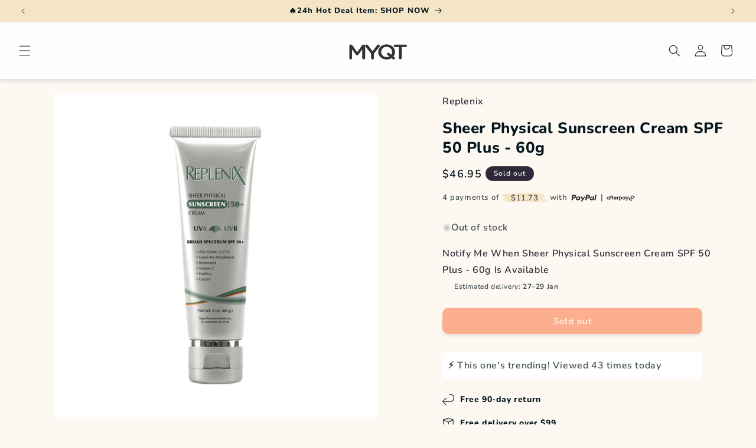

--- FILE ---
content_type: image/svg+xml
request_url: https://www.myqt.com.au/cdn/shop/files/MYQT-logo-New-Black-2025_ee3c4a57-e05f-46fd-a832-035ce0b68f6a.svg?v=1736899414&width=100
body_size: -178
content:
<svg viewBox="0 0 400.9 164.9" version="1.1" xmlns="http://www.w3.org/2000/svg">
  <defs>
    <style>
      .cls-1 {
        fill: #333;
      }
    </style>
  </defs>
  
  <g>
    <g id="Layer_1">
      <g>
        <path d="M5.5,47.6c0-4.8,4.2-8.8,9.7-8.8h2c4.2,0,7,2,8.9,4.7l33.1,47.4,33.2-47.5c2-3,4.8-4.6,8.7-4.6h2c5.5,0,9.7,4,9.7,8.8v83.6c0,4.8-4.2,8.7-9.7,8.7s-9.5-4-9.5-8.7v-59.9l-26.7,36.7c-2,2.9-4.5,4.6-8.1,4.6s-5.9-1.7-7.9-4.6l-26.5-36.4v59.8c0,4.8-4.2,8.6-9.5,8.6s-9.4-3.7-9.4-8.6c0,0,0-83.7,0-83.7Z" class="cls-1"></path>
        <path d="M153.6,100.4l-37.6-47.2c-1.2-1.7-2.2-3.7-2.2-6.1,0-4.7,4.2-8.4,9.7-8.4s7,2.1,9.4,5.3l30.4,40.1,30.9-40.2c2.3-3.1,5.1-5.3,9.2-5.3s9.4,3.8,9.4,8.6-1.2,4.6-2.7,6.3l-37.3,46.7v31.2c0,4.8-4.2,8.7-9.7,8.7s-9.5-3.8-9.5-8.7v-30.8h0Z" class="cls-1"></path>
        <path d="M202,89.5v-.3c0-28.1,23.7-51.6,57.2-51.6s56.9,23.3,56.9,51.4v.3c0,11.3-4.1,22-11.1,30.7l7,5.3c2.2,1.7,3.6,3.8,3.6,6.8,0,4.6-4.1,8.4-9,8.4s-5-1-6.7-2.6l-7.8-6.4c-9.2,6-20.6,9.4-33.2,9.4-33.5,0-56.9-23.3-56.9-51.4h0ZM260.9,102.6c0-4.6,4.1-8.4,9-8.4s4.5.9,6.7,2.6l14,11.7c3.4-5.4,5.3-11.8,5.3-19v-.3c0-19.4-15.4-35.5-37.1-35.5s-36.8,15.8-36.8,35.2v.3c0,19.4,15.4,35.4,37.1,35.4s13.6-1.7,18.9-4.6l-13.6-10.6c-2.2-1.7-3.6-3.8-3.6-6.8h0Z" class="cls-1"></path>
        <path d="M342.3,55.6h-26.5c-5,0-8.9-3.7-8.9-8.1s3.9-8.1,8.9-8.1h72.5c4.8,0,8.7,3.7,8.7,8.1s-3.9,8.1-8.7,8.1h-26.7v75.6c0,4.8-4.4,8.7-9.7,8.7s-9.7-3.8-9.7-8.7V55.6h0Z" class="cls-1"></path>
      </g>
    </g>
  </g>
</svg>